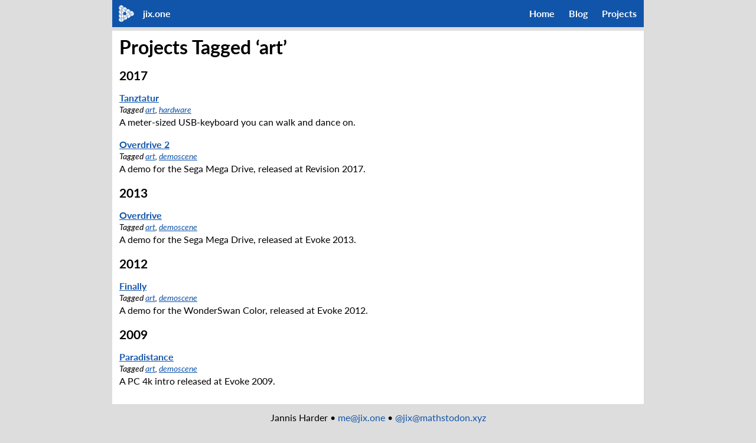

--- FILE ---
content_type: text/html
request_url: https://jix.one/projects/art/
body_size: 2344
content:
<!DOCTYPE html>
<html>

<head>
  <meta charset="utf-8">
  <title>Projects Tagged ‘art’</title>
  <meta name="viewport" content="width=device-width, initial-scale=1.0">
  <style type="text/css">:root{--background:#ddd;--primary:#15a;--secondary:#75a;--text-on-main:#fff;--text:#000;--paper:#fff;--mid:#aaa;--primary-text:var(--primary);--secondary-text:var(--secondary);--nonlink-text:#a51;--rules:var(--primary)}@media (prefers-color-scheme:dark){:root{--background:#112;--primary:#225;--secondary:#a1a;--text-on-main:#fff;--text:#ddd;--paper:#223;--primary-text:#adf;--secondary-text:#baf;--nonlink-text:#fda;--rules:#79b}.inv{color:#000;filter:url("data:image/svg+xml,<svg xmlns='http%3A//www.w3.org/2000/svg'><filter id='f'><feColorMatrix color-interpolation-filters='sRGB' type='matrix' values='1.47 -1.73 -0.467 0 0.867 -0.733 0.467 -0.467 0 0.867 -0.667 -1.07 1.07 0 0.867 0 0 0 1.0 0'></feColorMatrix></filter></svg>#f")}}body{word-wrap:break-word;font-family:Lato,Trebuchet MS,sans-serif;text-rendering:optimizeLegibility}code,pre{font-family:RobotoMono,monospace;font-size:.9rem}h1{margin-bottom:12px;margin-top:6px}h2,h3,h4,h5,h6{margin-bottom:6px;margin-top:12px}h1{font-size:2em}h2{font-size:1.66em}h3{font-size:1.33em}p{margin-bottom:1em;margin-top:6px}a{color:var(--primary-text)}a:visited{color:var(--secondary-text)}.citation a,a.footnote-ref{text-decoration:none}hr{border:solid var(--rules);border-width:3px 0 0}.posted-on{font-size:.85em;font-style:italic;margin-top:-6px}.citation-back,.footnote-back{padding-left:6px;text-decoration:none}div.katex,span.katex{font-size:1.17em}blockquote{border:solid var(--rules);border-width:0 0 0 3px;margin-left:3px;padding-left:.6em}html{background:var(--background);color:var(--text)}body{background:var(--paper);display:flex;flex-direction:column;line-height:1.4;margin:0 auto;max-width:900px;padding:0}main{margin:0 12px 12px}header{background:var(--primary);border-bottom:6px solid var(--background);color:var(--text-on-main);display:flex;flex-wrap:wrap;font-weight:600;justify-content:flex-end}header>div{flex-grow:1;margin:12px}header:before{background-image:url(/logo.svg);background-position:50%;background-repeat:no-repeat;background-size:contain;content:"";margin-left:6px;padding-left:calc(1.4em + 12px)}header ul{display:flex;flex:1;flex-wrap:wrap;margin:0;padding:0}header li{list-style:none;margin:12px;padding:0}header a,header a:visited{color:var(--text-on-main);text-decoration:none}.warn-bar{background-color:#700;border-bottom:6px solid var(--background);color:#fff}.warn-bar,footer{text-align:center}footer{background:var(--background);padding:12px}footer a{color:var(--primary-text);text-decoration:none}footer div:last-child{font-size:.66em;margin-top:6px}footer div:last-child a,footer div:last-child a:visited{color:var(--text)}.icon{display:block;float:right;margin:18px 6px 6px;max-width:25%;width:180px}.tags{display:flex;flex-wrap:wrap;justify-content:space-between;margin:-6px;padding:0}.tags:after{content:"";flex:1}.tags li{list-style:none;margin:6px;padding:0}.abstract{margin-top:0}div.csl-entry{clear:both}div.csl-left-margin{float:left;min-width:1.5em}div.csl-right-inline{margin-left:1.5em;padding-left:.5em}div.csl-indent{margin-left:2em}div.csl-entry{margin-bottom:1em;margin-top:6px}.katex-display>.katex,pre{overflow-x:auto;overflow-y:clip}.figure{display:block;margin:0 auto;max-width:100%}.wide-table{max-width:100%;overflow-x:auto;overflow-y:clip}.wide-table>*{margin:0 auto}.flex-figures,.two-column{display:flex;flex-wrap:wrap}.two-column{margin:0 -12px;width:100%}.column{flex:1;margin:12px;min-width:300px;width:100%}.sourceCode .kw{font-weight:700}table{border-spacing:12px 0}</style>
  <link rel="preload" href="/fonts/Lato-Regular-Base.woff2" as="font" type="font/woff2" crossorigin>
  <link rel="preload" href="/fonts/Lato-Bold-Base.woff2" as="font" type="font/woff2" crossorigin>
  <link rel="preload" href="/fonts/Lato-Italic-Base.woff2" as="font" type="font/woff2" crossorigin>
  <link rel="preload" href="/more.css" as="style" onload="this.onload=null;this.rel='stylesheet'">
  <noscript><link rel="stylesheet" href="/more.css"></noscript>
  <link rel="canonical" href="https://jix.one/">
  <link rel="alternate" href="https://jix.one/index.xml" type="application/rss+xml" title="jix.one">
  <link rel="shortcut icon" href="/logo-gray.svg">
  <meta property="og:image" content="https://jix.one/logo-bg.png">
  <meta name="twitter:card" content="summary">
  <meta name="twitter:creator" content="@jix_">
  <meta property="og:title" content="Projects Tagged ‘art’">
  <link rel="preload" as="style" href="counter.css"><!-- counter not tracker -->
</head>

<body>
  <header>
    <div><a href="/">jix.one</a></div>
    <nav>
      <ul>
        <li><a href="/">Home</a></li>
        <li><a href="/blog/">Blog</a></li>
        <li><a href="/projects/">Projects</a></li>
      </ul>
    </nav>
  </header>
  <main>

<h1>Projects Tagged ‘art’</h1>
<h3>2017</h3>
<h4><a href="/tanztatur/">Tanztatur</a></h4>
<div class="posted-on">Tagged <a href="/projects/art/">art</a>, <a href="/projects/hardware/">hardware</a>
</div>
<p class="abstract">A meter-sized USB-keyboard you can walk and dance on.</p>
<h4><a href="/overdrive-2/">Overdrive 2</a></h4>
<div class="posted-on">Tagged <a href="/projects/art/">art</a>, <a href="/projects/demoscene/">demoscene</a>
</div>
<p class="abstract">A demo for the Sega Mega Drive, released at Revision 2017.</p>
<h3>2013</h3>
<h4><a href="/overdrive/">Overdrive</a></h4>
<div class="posted-on">Tagged <a href="/projects/art/">art</a>, <a href="/projects/demoscene/">demoscene</a>
</div>
<p class="abstract">A demo for the Sega Mega Drive, released at Evoke 2013.</p>
<h3>2012</h3>
<h4><a href="/finally/">Finally</a></h4>
<div class="posted-on">Tagged <a href="/projects/art/">art</a>, <a href="/projects/demoscene/">demoscene</a>
</div>
<p class="abstract">A demo for the WonderSwan Color, released at Evoke 2012.</p>
<h3>2009</h3>
<h4><a href="/paradistance/">Paradistance</a></h4>
<div class="posted-on">Tagged <a href="/projects/art/">art</a>, <a href="/projects/demoscene/">demoscene</a>
</div>
<p class="abstract">A PC 4k intro released at Evoke 2009.</p>

  </main>
  <footer>
    <div>
      Jannis Harder •
      <a href="mailto:me@jix.one">me@jix.one</a> •
      <a href="https://mathstodon.xyz/@jix" rel="me">@jix@mathstodon.xyz</a>
    </div>
    <div>
      <a href="/impressum/">Impressum und Datenschutz / Contact and Privacy Policy</a>
    </div>
  </footer>
</body>

</html>


--- FILE ---
content_type: text/css
request_url: https://jix.one/more.css
body_size: 1300
content:
@font-face{font-display:swap;font-family:Lato;font-style:normal;font-weight:400;src:url(fonts/Lato-Regular-Cyrillic.woff2) format("woff2"),url(fonts/Lato-Regular-Cyrillic.woff) format("woff"),url(fonts/Lato-Regular-Cyrillic.ttf) format("truetype");unicode-range:U+400-486,U+488-513}@font-face{font-display:swap;font-family:Lato;font-style:normal;font-weight:400;src:url(fonts/Lato-Regular-Greek.woff2) format("woff2"),url(fonts/Lato-Regular-Greek.woff) format("woff"),url(fonts/Lato-Regular-Greek.ttf) format("truetype");unicode-range:U+374-375,U+37a-37e,U+384-38a,U+38c,U+38e-3a1,U+3a3-3ce,U+3d0-3ff,U+1f00-1f15,U+1f18-1f1d,U+1f20-1f45,U+1f48-1f4d,U+1f50-1f57,U+1f59,U+1f5b,U+1f5d,U+1f5f-1f7d,U+1f80-1fb4,U+1fb6-1fc4,U+1fc6-1fd3,U+1fd6-1fdb,U+1fdd-1fef,U+1ff2-1ff4,U+1ff6-1ffe}@font-face{font-display:swap;font-family:Lato;font-style:normal;font-weight:400;src:url(fonts/Lato-Regular-LatinExtAdd.woff2) format("woff2"),url(fonts/Lato-Regular-LatinExtAdd.woff) format("woff"),url(fonts/Lato-Regular-LatinExtAdd.ttf) format("truetype");unicode-range:U+1e00-1e9b,U+1e9e,U+1ea0-1ef9}@font-face{font-display:swap;font-family:Lato;font-style:normal;font-weight:400;src:url(fonts/Lato-Regular-LatinExtB.woff2) format("woff2"),url(fonts/Lato-Regular-LatinExtB.woff) format("woff"),url(fonts/Lato-Regular-LatinExtB.ttf) format("truetype");unicode-range:U+180-24f}@font-face{font-display:swap;font-family:Lato;font-style:normal;font-weight:400;src:url(fonts/Lato-Regular-LatinExtA.woff2) format("woff2"),url(fonts/Lato-Regular-LatinExtA.woff) format("woff"),url(fonts/Lato-Regular-LatinExtA.ttf) format("truetype");unicode-range:U+100-17f}@font-face{font-display:swap;font-family:Lato;font-style:normal;font-weight:400;src:url(fonts/Lato-Regular-Phonetic.woff2) format("woff2"),url(fonts/Lato-Regular-Phonetic.woff) format("woff"),url(fonts/Lato-Regular-Phonetic.ttf) format("truetype");unicode-range:U+250-2ff,U+1d00-1dbf}@font-face{font-display:swap;font-family:Lato;font-style:normal;font-weight:400;src:url(fonts/Lato-Regular-Base.woff2) format("woff2"),url(fonts/Lato-Regular-Base.woff) format("woff"),url(fonts/Lato-Regular-Base.ttf) format("truetype");unicode-range:U+20-7e,U+a0-ff,U+2000-2010,U+2012-2022,U+2026,U+202f-2030,U+2032-2034,U+2039-203a,U+203c-203e,U+2044,U+205e-205f}@font-face{font-display:swap;font-family:Lato;font-style:normal;font-weight:400;src:url(fonts/Lato-Regular-Misc.woff2) format("woff2"),url(fonts/Lato-Regular-Misc.woff) format("woff"),url(fonts/Lato-Regular-Misc.ttf) format("truetype");unicode-range:U+300-36f,U+e3f,U+1dc0-1dca,U+1dfe-1dff,U+2070-2071,U+2074-2094,U+20a0-20b5,U+20b8-20ba,U+20dd,U+2105,U+2113,U+2116-2117,U+2120,U+2122,U+2126,U+212e,U+2132,U+214d-214e,U+2153-215f,U+2183-2184,U+2190-2199,U+21a8,U+2202,U+220f,U+2211-2212,U+2215,U+2219-221a,U+221e-221f,U+2229,U+222b,U+2248,U+2260-2261,U+2264-2265,U+2302,U+2310,U+2320-2321,U+2460-2473,U+24ea-24f4,U+24ff-2500,U+2502,U+250c,U+2510,U+2514,U+2518,U+25a1,U+25aa-25ab,U+25ca-25cc,U+25cf,U+25e6,U+2600,U+263c,U+2669,U+2776-277f,U+2c60-2c6c,U+2c74-2c77,U+2e17,U+a717-a71a,U+a720-a721,U+f8ff,U+fb00-fb04,U+fe20-fe23,U+feff}@font-face{font-display:swap;font-family:Lato;font-style:italic;font-weight:400;src:url(fonts/Lato-Italic-Cyrillic.woff2) format("woff2"),url(fonts/Lato-Italic-Cyrillic.woff) format("woff"),url(fonts/Lato-Italic-Cyrillic.ttf) format("truetype");unicode-range:U+400-486,U+488-513}@font-face{font-display:swap;font-family:Lato;font-style:italic;font-weight:400;src:url(fonts/Lato-Italic-Greek.woff2) format("woff2"),url(fonts/Lato-Italic-Greek.woff) format("woff"),url(fonts/Lato-Italic-Greek.ttf) format("truetype");unicode-range:U+374-375,U+37a-37e,U+384-38a,U+38c,U+38e-3a1,U+3a3-3ce,U+3d0-3ff,U+1f00-1f15,U+1f18-1f1d,U+1f20-1f45,U+1f48-1f4d,U+1f50-1f57,U+1f59,U+1f5b,U+1f5d,U+1f5f-1f7d,U+1f80-1fb4,U+1fb6-1fc4,U+1fc6-1fd3,U+1fd6-1fdb,U+1fdd-1fef,U+1ff2-1ff4,U+1ff6-1ffe}@font-face{font-display:swap;font-family:Lato;font-style:italic;font-weight:400;src:url(fonts/Lato-Italic-LatinExtAdd.woff2) format("woff2"),url(fonts/Lato-Italic-LatinExtAdd.woff) format("woff"),url(fonts/Lato-Italic-LatinExtAdd.ttf) format("truetype");unicode-range:U+1e00-1e9b,U+1e9e,U+1ea0-1ef9}@font-face{font-display:swap;font-family:Lato;font-style:italic;font-weight:400;src:url(fonts/Lato-Italic-LatinExtB.woff2) format("woff2"),url(fonts/Lato-Italic-LatinExtB.woff) format("woff"),url(fonts/Lato-Italic-LatinExtB.ttf) format("truetype");unicode-range:U+180-24f}@font-face{font-display:swap;font-family:Lato;font-style:italic;font-weight:400;src:url(fonts/Lato-Italic-LatinExtA.woff2) format("woff2"),url(fonts/Lato-Italic-LatinExtA.woff) format("woff"),url(fonts/Lato-Italic-LatinExtA.ttf) format("truetype");unicode-range:U+100-17f}@font-face{font-display:swap;font-family:Lato;font-style:italic;font-weight:400;src:url(fonts/Lato-Italic-Phonetic.woff2) format("woff2"),url(fonts/Lato-Italic-Phonetic.woff) format("woff"),url(fonts/Lato-Italic-Phonetic.ttf) format("truetype");unicode-range:U+250-2ff,U+1d00-1dbf}@font-face{font-display:swap;font-family:Lato;font-style:italic;font-weight:400;src:url(fonts/Lato-Italic-Base.woff2) format("woff2"),url(fonts/Lato-Italic-Base.woff) format("woff"),url(fonts/Lato-Italic-Base.ttf) format("truetype");unicode-range:U+20-7e,U+a0-ff,U+2000-2010,U+2012-2022,U+2026,U+202f-2030,U+2032-2034,U+2039-203a,U+203c-203e,U+2044,U+205e-205f}@font-face{font-display:swap;font-family:Lato;font-style:italic;font-weight:400;src:url(fonts/Lato-Italic-Misc.woff2) format("woff2"),url(fonts/Lato-Italic-Misc.woff) format("woff"),url(fonts/Lato-Italic-Misc.ttf) format("truetype");unicode-range:U+300-36f,U+e3f,U+1dc0-1dca,U+1dfe-1dff,U+2070-2071,U+2074-2094,U+20a0-20b5,U+20b8-20ba,U+20dd,U+2105,U+2113,U+2116-2117,U+2120,U+2122,U+2126,U+212e,U+2132,U+214d-214e,U+2153-215f,U+2183-2184,U+2190-2199,U+21a8,U+2202,U+220f,U+2211-2212,U+2215,U+2219-221a,U+221e-221f,U+2229,U+222b,U+2248,U+2260-2261,U+2264-2265,U+2302,U+2310,U+2320-2321,U+2460-2473,U+24ea-24f4,U+24ff-2500,U+2502,U+250c,U+2510,U+2514,U+2518,U+25a1,U+25aa-25ab,U+25ca-25cc,U+25cf,U+25e6,U+2600,U+263c,U+2669,U+2776-277f,U+2c60-2c6c,U+2c74-2c77,U+2e17,U+a717-a71a,U+a720-a721,U+f8ff,U+fb00-fb04,U+fe20-fe23,U+feff}@font-face{font-display:swap;font-family:Lato;font-style:normal;font-weight:700;src:url(fonts/Lato-Bold-Cyrillic.woff2) format("woff2"),url(fonts/Lato-Bold-Cyrillic.woff) format("woff"),url(fonts/Lato-Bold-Cyrillic.ttf) format("truetype");unicode-range:U+400-486,U+488-513}@font-face{font-display:swap;font-family:Lato;font-style:normal;font-weight:700;src:url(fonts/Lato-Bold-Greek.woff2) format("woff2"),url(fonts/Lato-Bold-Greek.woff) format("woff"),url(fonts/Lato-Bold-Greek.ttf) format("truetype");unicode-range:U+374-375,U+37a-37e,U+384-38a,U+38c,U+38e-3a1,U+3a3-3ce,U+3d0-3ff,U+1f00-1f15,U+1f18-1f1d,U+1f20-1f45,U+1f48-1f4d,U+1f50-1f57,U+1f59,U+1f5b,U+1f5d,U+1f5f-1f7d,U+1f80-1fb4,U+1fb6-1fc4,U+1fc6-1fd3,U+1fd6-1fdb,U+1fdd-1fef,U+1ff2-1ff4,U+1ff6-1ffe}@font-face{font-display:swap;font-family:Lato;font-style:normal;font-weight:700;src:url(fonts/Lato-Bold-LatinExtAdd.woff2) format("woff2"),url(fonts/Lato-Bold-LatinExtAdd.woff) format("woff"),url(fonts/Lato-Bold-LatinExtAdd.ttf) format("truetype");unicode-range:U+1e00-1e9b,U+1e9e,U+1ea0-1ef9}@font-face{font-display:swap;font-family:Lato;font-style:normal;font-weight:700;src:url(fonts/Lato-Bold-LatinExtB.woff2) format("woff2"),url(fonts/Lato-Bold-LatinExtB.woff) format("woff"),url(fonts/Lato-Bold-LatinExtB.ttf) format("truetype");unicode-range:U+180-24f}@font-face{font-display:swap;font-family:Lato;font-style:normal;font-weight:700;src:url(fonts/Lato-Bold-LatinExtA.woff2) format("woff2"),url(fonts/Lato-Bold-LatinExtA.woff) format("woff"),url(fonts/Lato-Bold-LatinExtA.ttf) format("truetype");unicode-range:U+100-17f}@font-face{font-display:swap;font-family:Lato;font-style:normal;font-weight:700;src:url(fonts/Lato-Bold-Phonetic.woff2) format("woff2"),url(fonts/Lato-Bold-Phonetic.woff) format("woff"),url(fonts/Lato-Bold-Phonetic.ttf) format("truetype");unicode-range:U+250-2ff,U+1d00-1dbf}@font-face{font-display:swap;font-family:Lato;font-style:normal;font-weight:700;src:url(fonts/Lato-Bold-Base.woff2) format("woff2"),url(fonts/Lato-Bold-Base.woff) format("woff"),url(fonts/Lato-Bold-Base.ttf) format("truetype");unicode-range:U+20-7e,U+a0-ff,U+2000-2010,U+2012-2022,U+2026,U+202f-2030,U+2032-2034,U+2039-203a,U+203c-203e,U+2044,U+205e-205f}@font-face{font-display:swap;font-family:Lato;font-style:normal;font-weight:700;src:url(fonts/Lato-Bold-Misc.woff2) format("woff2"),url(fonts/Lato-Bold-Misc.woff) format("woff"),url(fonts/Lato-Bold-Misc.ttf) format("truetype");unicode-range:U+300-36f,U+e3f,U+1dc0-1dca,U+1dfe-1dff,U+2070-2071,U+2074-2094,U+20a0-20b5,U+20b8-20ba,U+20dd,U+2105,U+2113,U+2116-2117,U+2120,U+2122,U+2126,U+212e,U+2132,U+214d-214e,U+2153-215f,U+2183-2184,U+2190-2199,U+21a8,U+2202,U+220f,U+2211-2212,U+2215,U+2219-221a,U+221e-221f,U+2229,U+222b,U+2248,U+2260-2261,U+2264-2265,U+2302,U+2310,U+2320-2321,U+2460-2473,U+24ea-24f4,U+24ff-2500,U+2502,U+250c,U+2510,U+2514,U+2518,U+25a1,U+25aa-25ab,U+25ca-25cc,U+25cf,U+25e6,U+2600,U+263c,U+2669,U+2776-277f,U+2c60-2c6c,U+2c74-2c77,U+2e17,U+a717-a71a,U+a720-a721,U+f8ff,U+fb00-fb04,U+fe20-fe23,U+feff}@font-face{font-display:swap;font-family:Lato;font-style:italic;font-weight:700;src:url(fonts/Lato-BoldItalic-Cyrillic.woff2) format("woff2"),url(fonts/Lato-BoldItalic-Cyrillic.woff) format("woff"),url(fonts/Lato-BoldItalic-Cyrillic.ttf) format("truetype");unicode-range:U+400-486,U+488-513}@font-face{font-display:swap;font-family:Lato;font-style:italic;font-weight:700;src:url(fonts/Lato-BoldItalic-Greek.woff2) format("woff2"),url(fonts/Lato-BoldItalic-Greek.woff) format("woff"),url(fonts/Lato-BoldItalic-Greek.ttf) format("truetype");unicode-range:U+374-375,U+37a-37e,U+384-38a,U+38c,U+38e-3a1,U+3a3-3ce,U+3d0-3ff,U+1f00-1f15,U+1f18-1f1d,U+1f20-1f45,U+1f48-1f4d,U+1f50-1f57,U+1f59,U+1f5b,U+1f5d,U+1f5f-1f7d,U+1f80-1fb4,U+1fb6-1fc4,U+1fc6-1fd3,U+1fd6-1fdb,U+1fdd-1fef,U+1ff2-1ff4,U+1ff6-1ffe}@font-face{font-display:swap;font-family:Lato;font-style:italic;font-weight:700;src:url(fonts/Lato-BoldItalic-LatinExtAdd.woff2) format("woff2"),url(fonts/Lato-BoldItalic-LatinExtAdd.woff) format("woff"),url(fonts/Lato-BoldItalic-LatinExtAdd.ttf) format("truetype");unicode-range:U+1e00-1e9b,U+1e9e,U+1ea0-1ef9}@font-face{font-display:swap;font-family:Lato;font-style:italic;font-weight:700;src:url(fonts/Lato-BoldItalic-LatinExtB.woff2) format("woff2"),url(fonts/Lato-BoldItalic-LatinExtB.woff) format("woff"),url(fonts/Lato-BoldItalic-LatinExtB.ttf) format("truetype");unicode-range:U+180-24f}@font-face{font-display:swap;font-family:Lato;font-style:italic;font-weight:700;src:url(fonts/Lato-BoldItalic-LatinExtA.woff2) format("woff2"),url(fonts/Lato-BoldItalic-LatinExtA.woff) format("woff"),url(fonts/Lato-BoldItalic-LatinExtA.ttf) format("truetype");unicode-range:U+100-17f}@font-face{font-display:swap;font-family:Lato;font-style:italic;font-weight:700;src:url(fonts/Lato-BoldItalic-Phonetic.woff2) format("woff2"),url(fonts/Lato-BoldItalic-Phonetic.woff) format("woff"),url(fonts/Lato-BoldItalic-Phonetic.ttf) format("truetype");unicode-range:U+250-2ff,U+1d00-1dbf}@font-face{font-display:swap;font-family:Lato;font-style:italic;font-weight:700;src:url(fonts/Lato-BoldItalic-Base.woff2) format("woff2"),url(fonts/Lato-BoldItalic-Base.woff) format("woff"),url(fonts/Lato-BoldItalic-Base.ttf) format("truetype");unicode-range:U+20-7e,U+a0-ff,U+2000-2010,U+2012-2022,U+2026,U+202f-2030,U+2032-2034,U+2039-203a,U+203c-203e,U+2044,U+205e-205f}@font-face{font-display:swap;font-family:Lato;font-style:italic;font-weight:700;src:url(fonts/Lato-BoldItalic-Misc.woff2) format("woff2"),url(fonts/Lato-BoldItalic-Misc.woff) format("woff"),url(fonts/Lato-BoldItalic-Misc.ttf) format("truetype");unicode-range:U+300-36f,U+e3f,U+1dc0-1dca,U+1dfe-1dff,U+2070-2071,U+2074-2094,U+20a0-20b5,U+20b8-20ba,U+20dd,U+2105,U+2113,U+2116-2117,U+2120,U+2122,U+2126,U+212e,U+2132,U+214d-214e,U+2153-215f,U+2183-2184,U+2190-2199,U+21a8,U+2202,U+220f,U+2211-2212,U+2215,U+2219-221a,U+221e-221f,U+2229,U+222b,U+2248,U+2260-2261,U+2264-2265,U+2302,U+2310,U+2320-2321,U+2460-2473,U+24ea-24f4,U+24ff-2500,U+2502,U+250c,U+2510,U+2514,U+2518,U+25a1,U+25aa-25ab,U+25ca-25cc,U+25cf,U+25e6,U+2600,U+263c,U+2669,U+2776-277f,U+2c60-2c6c,U+2c74-2c77,U+2e17,U+a717-a71a,U+a720-a721,U+f8ff,U+fb00-fb04,U+fe20-fe23,U+feff}@font-face{font-display:swap;font-family:RobotoMono;font-style:normal;font-weight:400;src:url(fonts/RobotoMono-Regular-Base.woff2) format("woff2"),url(fonts/RobotoMono-Regular-Base.woff) format("woff"),url(fonts/RobotoMono-Regular-Base.ttf) format("truetype");unicode-range:U+20-7e}@font-face{font-display:swap;font-family:RobotoMono;font-style:italic;font-weight:400;src:url(fonts/RobotoMono-Italic-Base.woff2) format("woff2"),url(fonts/RobotoMono-Italic-Base.woff) format("woff"),url(fonts/RobotoMono-Italic-Base.ttf) format("truetype");unicode-range:U+20-7e}@font-face{font-display:swap;font-family:RobotoMono;font-style:normal;font-weight:700;src:url(fonts/RobotoMono-Bold-Base.woff2) format("woff2"),url(fonts/RobotoMono-Bold-Base.woff) format("woff"),url(fonts/RobotoMono-Bold-Base.ttf) format("truetype");unicode-range:U+20-7e}@font-face{font-display:swap;font-family:RobotoMono;font-style:italic;font-weight:700;src:url(fonts/RobotoMono-BoldItalic-Base.woff2) format("woff2"),url(fonts/RobotoMono-BoldItalic-Base.woff) format("woff"),url(fonts/RobotoMono-BoldItalic-Base.ttf) format("truetype");unicode-range:U+20-7e}div.algo li{list-style:none}div.algo ul{padding-left:6px}div.algo ul ul{border-left:2px solid var(--mid);margin-left:6px;padding:3px 0 3px 12px}span.comment,span.comment-line{color:var(--nonlink-text);font-style:italic}span.comment{padding-left:12px}

--- FILE ---
content_type: image/svg+xml
request_url: https://jix.one/logo.svg
body_size: 885
content:
<?xml version="1.0" encoding="UTF-8"?>
<svg xmlns='http://www.w3.org/2000/svg' viewBox="0 0 35 35" height="35mm" width="35mm">
   <g transform="translate(-79.018821,-76.043511)">
      <path d="m 88.724125,78.794642 3.74439,2.16216 -3.74439,2.16129 -3.740449,-2.16129 z m 3.97635,2.56964 v 1.40672 l -2.52193,1.45836 v 2.91192 l -1.218509,0.70379 v -4.3195 z m -7.95271,0 3.74045,2.16129 v 4.3195 l -3.74045,-2.16215 z m 9.8781,0.84036 3.74524,2.15735 -3.74524,2.16215 -3.744399,-2.16215 z m 3.976321,2.56483 v 1.41153 l -2.521911,1.45355 v 2.91278 l -1.2185,0.70379 v -4.3195 z m -7.95182,0 3.73958,2.16215 v 4.3195 l -3.73958,-2.1582 z m 9.878114,0.84122 3.74437,2.16129 -3.74437,2.16215 -3.744415,-2.16215 z m -14.326295,1.45836 2.52194,1.45356 1.45442,-0.83641 v 1.40672 l -1.45442,0.84121 -3.740449,-2.16215 z m 18.302635,1.11041 v 1.40672 l -2.5228,1.45837 v 1.67766 l -1.21761,-0.70385 v -1.68155 z m -7.952725,0 3.740475,2.15735 v 1.68155 l -2.286055,1.32097 -1.45442,-0.84036 z m -11.80433,0 3.74045,2.15735 v 4.32431 l -3.74045,-2.16215 z m 21.682395,0.84122 3.74048,2.15735 -3.74048,2.1613 -3.74435,-2.1613 z m -16.015705,0.47972 2.28602,1.31698 v 1.68159 l -3.74044,2.16215 v -4.32431 z m 19.992095,2.08515 v 4.32341 l -3.74048,2.157307 v -4.319457 z m -7.95271,0 3.74041,2.16126 v 4.319457 l -1.21761,-0.70289 v -2.912777 l -2.5228,-1.45442 z m -1.92535,0.84029 3.74436,2.16222 -3.74436,2.15732 -3.744424,-2.15732 z m -9.282424,1.45449 1.22245,0.70773 -3.74439,2.15732 -3.74045,-2.15732 1.21851,-0.70773 2.52194,1.45836 z m 13.258754,1.11521 v 4.319468 l -3.74041,2.16126 v -4.323408 z m -7.952724,0 3.740484,2.15732 v 4.323408 l -1.218574,-0.70774 v -2.90794 l -2.52191,-1.458358 z m -3.85162,0 v 4.319468 l -3.74044,2.16126 v -4.323408 z m -7.95271,0 3.74045,2.15732 v 4.323408 l -3.74045,-2.16126 z m 9.8781,0.836421 3.74524,2.161257 -3.74524,2.16215 -1.45356,-0.84036 v -2.642758 z m 3.97632,2.568737 v 4.31947 l -3.74041,2.16222 v -4.31954 z m -5.6658,1.32179 1.45356,0.84036 v 4.31954 l -1.21764,-0.70386 v -2.91189 l -1.45442,-0.84125 z m -1.69032,0.97299 1.22245,0.70773 -3.74439,2.15821 -3.74045,-2.15821 1.21851,-0.70773 2.52194,1.45836 z m 1.45441,1.11127 v 4.32341 l -3.74044,2.16222 v -4.32348 z m -7.95271,0 3.74045,2.16215 v 4.32348 l -3.74045,-2.16222 z" fill="#fff" />
   </g>
</svg>
